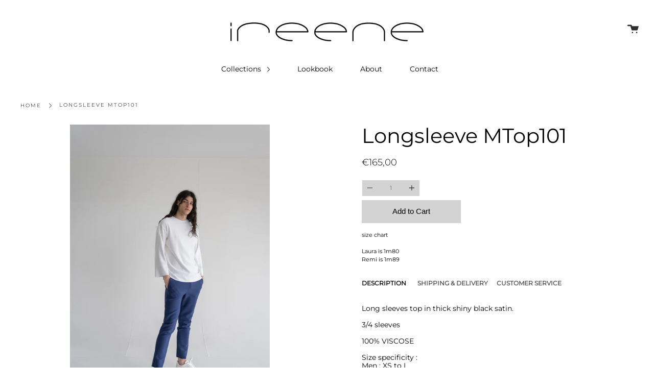

--- FILE ---
content_type: text/html; charset=utf-8
request_url: https://ireene.be/products/longsleeve-top-mtop101
body_size: 17419
content:
<!doctype html>
<!--[if IE 9]> <html class="ie9 no-js supports-no-cookies" lang="en"> <![endif]-->
<!--[if (gt IE 9)|!(IE)]><!--> <html class="no-js supports-no-cookies" lang="en"> <!--<![endif]-->
<head>
  
  <meta charset="UTF-8">
  <meta http-equiv="X-UA-Compatible" content="IE=edge,chrome=1">
  <meta name="viewport" content="width=device-width, initial-scale=1.0">
  <meta name="theme-color" content="#000000">
  <meta name="google-site-verification" content="PX6V2tCs7G9SqDIxNVeFf3n04nMn3zxc5RMQ7bNPRb4" />
  <link rel="canonical" href="https://ireene.be/products/longsleeve-top-mtop101">

  
    <link rel="shortcut icon" href="//ireene.be/cdn/shop/files/1_1.IR_32x32_32x32.jpg?v=1613548593" type="image/png" />
  

  
  <title>
    Longsleeve MTop101
    
    
    
      &ndash; Ireene.be
    
  </title>

  
    <meta name="description" content="Long sleeves top in thick shiny black satin. 3/4 sleeves">
  

  <!-- /snippets/social-meta.liquid --><meta property="og:site_name" content="Ireene.be">
<meta property="og:url" content="https://ireene.be/products/longsleeve-top-mtop101">
<meta property="og:title" content="Longsleeve MTop101">
<meta property="og:type" content="product">
<meta property="og:description" content="Long sleeves top in thick shiny black satin. 3/4 sleeves"><meta property="og:price:amount" content="165,00">
  <meta property="og:price:currency" content="EUR">
      <meta property="og:image" content="http://ireene.be/cdn/shop/products/DSC01546_c6d1cdc5-3c01-4b66-aacf-9eb1260cc98b.jpg?v=1616683823">
      <meta property="og:image:secure_url" content="https://ireene.be/cdn/shop/products/DSC01546_c6d1cdc5-3c01-4b66-aacf-9eb1260cc98b.jpg?v=1616683823">
      <meta property="og:image:height" content="5152">
      <meta property="og:image:width" content="3435">
      <meta property="og:image" content="http://ireene.be/cdn/shop/products/DSC03075.jpg?v=1629129774">
      <meta property="og:image:secure_url" content="https://ireene.be/cdn/shop/products/DSC03075.jpg?v=1629129774">
      <meta property="og:image:height" content="2597">
      <meta property="og:image:width" content="1712">
      <meta property="og:image" content="http://ireene.be/cdn/shop/products/DSC01560.jpg?v=1629129748">
      <meta property="og:image:secure_url" content="https://ireene.be/cdn/shop/products/DSC01560.jpg?v=1629129748">
      <meta property="og:image:height" content="5152">
      <meta property="og:image:width" content="3435">
<meta property="twitter:image" content="http://ireene.be/cdn/shop/files/IREENE_fcda8f5d-e088-4098-9b4d-65b0eafd54e0_1200x1200.png?v=1613546199">

<meta name="twitter:site" content="@">
<meta name="twitter:card" content="summary_large_image">
<meta name="twitter:title" content="Longsleeve MTop101">
<meta name="twitter:description" content="Long sleeves top in thick shiny black satin. 3/4 sleeves">


  <link href="//ireene.be/cdn/shop/t/12/assets/theme.scss.css?v=110928812245202438851759331649" rel="stylesheet" type="text/css" media="all" />

  <script>
    document.documentElement.className = document.documentElement.className.replace('no-js', 'js');

    window.theme = {
      routes: {
        assets: "//ireene.be/cdn/shop/t/12/assets/",
        product_recommendations_url: '/recommendations/products',
        search_url: '/search'
      },
      strings: {
        addToCart: "Add to Cart",
        soldOut: "Sold Out",
        unavailable: "Unavailable"
      },
      moneyFormat: "€{{amount_with_comma_separator}}",
      info: {
        name: 'broadcast'
      },
      version: '1.6.1'
    };
  </script>

  

  <!--[if (gt IE 9)|!(IE)]><!--><script src="//ireene.be/cdn/shop/t/12/assets/head.js?v=48878924364971023461614871288"></script><!--<![endif]-->
  <!--[if lt IE 9]><script src="//ireene.be/cdn/shop/t/12/assets/head.js?v=48878924364971023461614871288"></script><![endif]-->

  <!--[if (gt IE 9)|!(IE)]><!--><script src="//ireene.be/cdn/shop/t/12/assets/theme.js?v=141233288573147785351615147168" defer="defer"></script><!--<![endif]-->
  <!--[if lt IE 9]><script src="//ireene.be/cdn/shop/t/12/assets/theme.js?v=141233288573147785351615147168"></script><![endif]-->

  <script>window.performance && window.performance.mark && window.performance.mark('shopify.content_for_header.start');</script><meta id="shopify-digital-wallet" name="shopify-digital-wallet" content="/39676870819/digital_wallets/dialog">
<meta name="shopify-checkout-api-token" content="d65823f52e7e683dd668a0660517125f">
<meta id="in-context-paypal-metadata" data-shop-id="39676870819" data-venmo-supported="false" data-environment="production" data-locale="en_US" data-paypal-v4="true" data-currency="EUR">
<link rel="alternate" type="application/json+oembed" href="https://ireene.be/products/longsleeve-top-mtop101.oembed">
<script async="async" src="/checkouts/internal/preloads.js?locale=en-BE"></script>
<script id="shopify-features" type="application/json">{"accessToken":"d65823f52e7e683dd668a0660517125f","betas":["rich-media-storefront-analytics"],"domain":"ireene.be","predictiveSearch":true,"shopId":39676870819,"locale":"en"}</script>
<script>var Shopify = Shopify || {};
Shopify.shop = "ireene-be.myshopify.com";
Shopify.locale = "en";
Shopify.currency = {"active":"EUR","rate":"1.0"};
Shopify.country = "BE";
Shopify.theme = {"name":"IREENE NEW","id":120417255587,"schema_name":"Broadcast","schema_version":"1.6.1","theme_store_id":868,"role":"main"};
Shopify.theme.handle = "null";
Shopify.theme.style = {"id":null,"handle":null};
Shopify.cdnHost = "ireene.be/cdn";
Shopify.routes = Shopify.routes || {};
Shopify.routes.root = "/";</script>
<script type="module">!function(o){(o.Shopify=o.Shopify||{}).modules=!0}(window);</script>
<script>!function(o){function n(){var o=[];function n(){o.push(Array.prototype.slice.apply(arguments))}return n.q=o,n}var t=o.Shopify=o.Shopify||{};t.loadFeatures=n(),t.autoloadFeatures=n()}(window);</script>
<script id="shop-js-analytics" type="application/json">{"pageType":"product"}</script>
<script defer="defer" async type="module" src="//ireene.be/cdn/shopifycloud/shop-js/modules/v2/client.init-shop-cart-sync_BT-GjEfc.en.esm.js"></script>
<script defer="defer" async type="module" src="//ireene.be/cdn/shopifycloud/shop-js/modules/v2/chunk.common_D58fp_Oc.esm.js"></script>
<script defer="defer" async type="module" src="//ireene.be/cdn/shopifycloud/shop-js/modules/v2/chunk.modal_xMitdFEc.esm.js"></script>
<script type="module">
  await import("//ireene.be/cdn/shopifycloud/shop-js/modules/v2/client.init-shop-cart-sync_BT-GjEfc.en.esm.js");
await import("//ireene.be/cdn/shopifycloud/shop-js/modules/v2/chunk.common_D58fp_Oc.esm.js");
await import("//ireene.be/cdn/shopifycloud/shop-js/modules/v2/chunk.modal_xMitdFEc.esm.js");

  window.Shopify.SignInWithShop?.initShopCartSync?.({"fedCMEnabled":true,"windoidEnabled":true});

</script>
<script>(function() {
  var isLoaded = false;
  function asyncLoad() {
    if (isLoaded) return;
    isLoaded = true;
    var urls = ["\/\/www.powr.io\/powr.js?powr-token=ireene-be.myshopify.com\u0026external-type=shopify\u0026shop=ireene-be.myshopify.com","https:\/\/chimpstatic.com\/mcjs-connected\/js\/users\/16436f10496f92a1788f25162\/892317affdffa4bb56cf22658.js?shop=ireene-be.myshopify.com","https:\/\/size-guides.esc-apps-cdn.com\/1739196919-app.ireene-be.myshopify.com.js?shop=ireene-be.myshopify.com"];
    for (var i = 0; i < urls.length; i++) {
      var s = document.createElement('script');
      s.type = 'text/javascript';
      s.async = true;
      s.src = urls[i];
      var x = document.getElementsByTagName('script')[0];
      x.parentNode.insertBefore(s, x);
    }
  };
  if(window.attachEvent) {
    window.attachEvent('onload', asyncLoad);
  } else {
    window.addEventListener('load', asyncLoad, false);
  }
})();</script>
<script id="__st">var __st={"a":39676870819,"offset":3600,"reqid":"e6597f65-81a7-497b-b7cd-b5575389f5a9-1769251128","pageurl":"ireene.be\/products\/longsleeve-top-mtop101","u":"17761fae13d5","p":"product","rtyp":"product","rid":6610722029731};</script>
<script>window.ShopifyPaypalV4VisibilityTracking = true;</script>
<script id="captcha-bootstrap">!function(){'use strict';const t='contact',e='account',n='new_comment',o=[[t,t],['blogs',n],['comments',n],[t,'customer']],c=[[e,'customer_login'],[e,'guest_login'],[e,'recover_customer_password'],[e,'create_customer']],r=t=>t.map((([t,e])=>`form[action*='/${t}']:not([data-nocaptcha='true']) input[name='form_type'][value='${e}']`)).join(','),a=t=>()=>t?[...document.querySelectorAll(t)].map((t=>t.form)):[];function s(){const t=[...o],e=r(t);return a(e)}const i='password',u='form_key',d=['recaptcha-v3-token','g-recaptcha-response','h-captcha-response',i],f=()=>{try{return window.sessionStorage}catch{return}},m='__shopify_v',_=t=>t.elements[u];function p(t,e,n=!1){try{const o=window.sessionStorage,c=JSON.parse(o.getItem(e)),{data:r}=function(t){const{data:e,action:n}=t;return t[m]||n?{data:e,action:n}:{data:t,action:n}}(c);for(const[e,n]of Object.entries(r))t.elements[e]&&(t.elements[e].value=n);n&&o.removeItem(e)}catch(o){console.error('form repopulation failed',{error:o})}}const l='form_type',E='cptcha';function T(t){t.dataset[E]=!0}const w=window,h=w.document,L='Shopify',v='ce_forms',y='captcha';let A=!1;((t,e)=>{const n=(g='f06e6c50-85a8-45c8-87d0-21a2b65856fe',I='https://cdn.shopify.com/shopifycloud/storefront-forms-hcaptcha/ce_storefront_forms_captcha_hcaptcha.v1.5.2.iife.js',D={infoText:'Protected by hCaptcha',privacyText:'Privacy',termsText:'Terms'},(t,e,n)=>{const o=w[L][v],c=o.bindForm;if(c)return c(t,g,e,D).then(n);var r;o.q.push([[t,g,e,D],n]),r=I,A||(h.body.append(Object.assign(h.createElement('script'),{id:'captcha-provider',async:!0,src:r})),A=!0)});var g,I,D;w[L]=w[L]||{},w[L][v]=w[L][v]||{},w[L][v].q=[],w[L][y]=w[L][y]||{},w[L][y].protect=function(t,e){n(t,void 0,e),T(t)},Object.freeze(w[L][y]),function(t,e,n,w,h,L){const[v,y,A,g]=function(t,e,n){const i=e?o:[],u=t?c:[],d=[...i,...u],f=r(d),m=r(i),_=r(d.filter((([t,e])=>n.includes(e))));return[a(f),a(m),a(_),s()]}(w,h,L),I=t=>{const e=t.target;return e instanceof HTMLFormElement?e:e&&e.form},D=t=>v().includes(t);t.addEventListener('submit',(t=>{const e=I(t);if(!e)return;const n=D(e)&&!e.dataset.hcaptchaBound&&!e.dataset.recaptchaBound,o=_(e),c=g().includes(e)&&(!o||!o.value);(n||c)&&t.preventDefault(),c&&!n&&(function(t){try{if(!f())return;!function(t){const e=f();if(!e)return;const n=_(t);if(!n)return;const o=n.value;o&&e.removeItem(o)}(t);const e=Array.from(Array(32),(()=>Math.random().toString(36)[2])).join('');!function(t,e){_(t)||t.append(Object.assign(document.createElement('input'),{type:'hidden',name:u})),t.elements[u].value=e}(t,e),function(t,e){const n=f();if(!n)return;const o=[...t.querySelectorAll(`input[type='${i}']`)].map((({name:t})=>t)),c=[...d,...o],r={};for(const[a,s]of new FormData(t).entries())c.includes(a)||(r[a]=s);n.setItem(e,JSON.stringify({[m]:1,action:t.action,data:r}))}(t,e)}catch(e){console.error('failed to persist form',e)}}(e),e.submit())}));const S=(t,e)=>{t&&!t.dataset[E]&&(n(t,e.some((e=>e===t))),T(t))};for(const o of['focusin','change'])t.addEventListener(o,(t=>{const e=I(t);D(e)&&S(e,y())}));const B=e.get('form_key'),M=e.get(l),P=B&&M;t.addEventListener('DOMContentLoaded',(()=>{const t=y();if(P)for(const e of t)e.elements[l].value===M&&p(e,B);[...new Set([...A(),...v().filter((t=>'true'===t.dataset.shopifyCaptcha))])].forEach((e=>S(e,t)))}))}(h,new URLSearchParams(w.location.search),n,t,e,['guest_login'])})(!0,!0)}();</script>
<script integrity="sha256-4kQ18oKyAcykRKYeNunJcIwy7WH5gtpwJnB7kiuLZ1E=" data-source-attribution="shopify.loadfeatures" defer="defer" src="//ireene.be/cdn/shopifycloud/storefront/assets/storefront/load_feature-a0a9edcb.js" crossorigin="anonymous"></script>
<script data-source-attribution="shopify.dynamic_checkout.dynamic.init">var Shopify=Shopify||{};Shopify.PaymentButton=Shopify.PaymentButton||{isStorefrontPortableWallets:!0,init:function(){window.Shopify.PaymentButton.init=function(){};var t=document.createElement("script");t.src="https://ireene.be/cdn/shopifycloud/portable-wallets/latest/portable-wallets.en.js",t.type="module",document.head.appendChild(t)}};
</script>
<script data-source-attribution="shopify.dynamic_checkout.buyer_consent">
  function portableWalletsHideBuyerConsent(e){var t=document.getElementById("shopify-buyer-consent"),n=document.getElementById("shopify-subscription-policy-button");t&&n&&(t.classList.add("hidden"),t.setAttribute("aria-hidden","true"),n.removeEventListener("click",e))}function portableWalletsShowBuyerConsent(e){var t=document.getElementById("shopify-buyer-consent"),n=document.getElementById("shopify-subscription-policy-button");t&&n&&(t.classList.remove("hidden"),t.removeAttribute("aria-hidden"),n.addEventListener("click",e))}window.Shopify?.PaymentButton&&(window.Shopify.PaymentButton.hideBuyerConsent=portableWalletsHideBuyerConsent,window.Shopify.PaymentButton.showBuyerConsent=portableWalletsShowBuyerConsent);
</script>
<script data-source-attribution="shopify.dynamic_checkout.cart.bootstrap">document.addEventListener("DOMContentLoaded",(function(){function t(){return document.querySelector("shopify-accelerated-checkout-cart, shopify-accelerated-checkout")}if(t())Shopify.PaymentButton.init();else{new MutationObserver((function(e,n){t()&&(Shopify.PaymentButton.init(),n.disconnect())})).observe(document.body,{childList:!0,subtree:!0})}}));
</script>
<link id="shopify-accelerated-checkout-styles" rel="stylesheet" media="screen" href="https://ireene.be/cdn/shopifycloud/portable-wallets/latest/accelerated-checkout-backwards-compat.css" crossorigin="anonymous">
<style id="shopify-accelerated-checkout-cart">
        #shopify-buyer-consent {
  margin-top: 1em;
  display: inline-block;
  width: 100%;
}

#shopify-buyer-consent.hidden {
  display: none;
}

#shopify-subscription-policy-button {
  background: none;
  border: none;
  padding: 0;
  text-decoration: underline;
  font-size: inherit;
  cursor: pointer;
}

#shopify-subscription-policy-button::before {
  box-shadow: none;
}

      </style>

<script>window.performance && window.performance.mark && window.performance.mark('shopify.content_for_header.end');</script>

  
  
  <!-- Hotjar Tracking Code for https://ireene.be/ -->
<script>
    (function(h,o,t,j,a,r){
        h.hj=h.hj||function(){(h.hj.q=h.hj.q||[]).push(arguments)};
        h._hjSettings={hjid:2073372,hjsv:6};
        a=o.getElementsByTagName('head')[0];
        r=o.createElement('script');r.async=1;
        r.src=t+h._hjSettings.hjid+j+h._hjSettings.hjsv;
        a.appendChild(r);
    })(window,document,'https://static.hotjar.com/c/hotjar-','.js?sv=');
</script>
  
  
  
<link href="https://monorail-edge.shopifysvc.com" rel="dns-prefetch">
<script>(function(){if ("sendBeacon" in navigator && "performance" in window) {try {var session_token_from_headers = performance.getEntriesByType('navigation')[0].serverTiming.find(x => x.name == '_s').description;} catch {var session_token_from_headers = undefined;}var session_cookie_matches = document.cookie.match(/_shopify_s=([^;]*)/);var session_token_from_cookie = session_cookie_matches && session_cookie_matches.length === 2 ? session_cookie_matches[1] : "";var session_token = session_token_from_headers || session_token_from_cookie || "";function handle_abandonment_event(e) {var entries = performance.getEntries().filter(function(entry) {return /monorail-edge.shopifysvc.com/.test(entry.name);});if (!window.abandonment_tracked && entries.length === 0) {window.abandonment_tracked = true;var currentMs = Date.now();var navigation_start = performance.timing.navigationStart;var payload = {shop_id: 39676870819,url: window.location.href,navigation_start,duration: currentMs - navigation_start,session_token,page_type: "product"};window.navigator.sendBeacon("https://monorail-edge.shopifysvc.com/v1/produce", JSON.stringify({schema_id: "online_store_buyer_site_abandonment/1.1",payload: payload,metadata: {event_created_at_ms: currentMs,event_sent_at_ms: currentMs}}));}}window.addEventListener('pagehide', handle_abandonment_event);}}());</script>
<script id="web-pixels-manager-setup">(function e(e,d,r,n,o){if(void 0===o&&(o={}),!Boolean(null===(a=null===(i=window.Shopify)||void 0===i?void 0:i.analytics)||void 0===a?void 0:a.replayQueue)){var i,a;window.Shopify=window.Shopify||{};var t=window.Shopify;t.analytics=t.analytics||{};var s=t.analytics;s.replayQueue=[],s.publish=function(e,d,r){return s.replayQueue.push([e,d,r]),!0};try{self.performance.mark("wpm:start")}catch(e){}var l=function(){var e={modern:/Edge?\/(1{2}[4-9]|1[2-9]\d|[2-9]\d{2}|\d{4,})\.\d+(\.\d+|)|Firefox\/(1{2}[4-9]|1[2-9]\d|[2-9]\d{2}|\d{4,})\.\d+(\.\d+|)|Chrom(ium|e)\/(9{2}|\d{3,})\.\d+(\.\d+|)|(Maci|X1{2}).+ Version\/(15\.\d+|(1[6-9]|[2-9]\d|\d{3,})\.\d+)([,.]\d+|)( \(\w+\)|)( Mobile\/\w+|) Safari\/|Chrome.+OPR\/(9{2}|\d{3,})\.\d+\.\d+|(CPU[ +]OS|iPhone[ +]OS|CPU[ +]iPhone|CPU IPhone OS|CPU iPad OS)[ +]+(15[._]\d+|(1[6-9]|[2-9]\d|\d{3,})[._]\d+)([._]\d+|)|Android:?[ /-](13[3-9]|1[4-9]\d|[2-9]\d{2}|\d{4,})(\.\d+|)(\.\d+|)|Android.+Firefox\/(13[5-9]|1[4-9]\d|[2-9]\d{2}|\d{4,})\.\d+(\.\d+|)|Android.+Chrom(ium|e)\/(13[3-9]|1[4-9]\d|[2-9]\d{2}|\d{4,})\.\d+(\.\d+|)|SamsungBrowser\/([2-9]\d|\d{3,})\.\d+/,legacy:/Edge?\/(1[6-9]|[2-9]\d|\d{3,})\.\d+(\.\d+|)|Firefox\/(5[4-9]|[6-9]\d|\d{3,})\.\d+(\.\d+|)|Chrom(ium|e)\/(5[1-9]|[6-9]\d|\d{3,})\.\d+(\.\d+|)([\d.]+$|.*Safari\/(?![\d.]+ Edge\/[\d.]+$))|(Maci|X1{2}).+ Version\/(10\.\d+|(1[1-9]|[2-9]\d|\d{3,})\.\d+)([,.]\d+|)( \(\w+\)|)( Mobile\/\w+|) Safari\/|Chrome.+OPR\/(3[89]|[4-9]\d|\d{3,})\.\d+\.\d+|(CPU[ +]OS|iPhone[ +]OS|CPU[ +]iPhone|CPU IPhone OS|CPU iPad OS)[ +]+(10[._]\d+|(1[1-9]|[2-9]\d|\d{3,})[._]\d+)([._]\d+|)|Android:?[ /-](13[3-9]|1[4-9]\d|[2-9]\d{2}|\d{4,})(\.\d+|)(\.\d+|)|Mobile Safari.+OPR\/([89]\d|\d{3,})\.\d+\.\d+|Android.+Firefox\/(13[5-9]|1[4-9]\d|[2-9]\d{2}|\d{4,})\.\d+(\.\d+|)|Android.+Chrom(ium|e)\/(13[3-9]|1[4-9]\d|[2-9]\d{2}|\d{4,})\.\d+(\.\d+|)|Android.+(UC? ?Browser|UCWEB|U3)[ /]?(15\.([5-9]|\d{2,})|(1[6-9]|[2-9]\d|\d{3,})\.\d+)\.\d+|SamsungBrowser\/(5\.\d+|([6-9]|\d{2,})\.\d+)|Android.+MQ{2}Browser\/(14(\.(9|\d{2,})|)|(1[5-9]|[2-9]\d|\d{3,})(\.\d+|))(\.\d+|)|K[Aa][Ii]OS\/(3\.\d+|([4-9]|\d{2,})\.\d+)(\.\d+|)/},d=e.modern,r=e.legacy,n=navigator.userAgent;return n.match(d)?"modern":n.match(r)?"legacy":"unknown"}(),u="modern"===l?"modern":"legacy",c=(null!=n?n:{modern:"",legacy:""})[u],f=function(e){return[e.baseUrl,"/wpm","/b",e.hashVersion,"modern"===e.buildTarget?"m":"l",".js"].join("")}({baseUrl:d,hashVersion:r,buildTarget:u}),m=function(e){var d=e.version,r=e.bundleTarget,n=e.surface,o=e.pageUrl,i=e.monorailEndpoint;return{emit:function(e){var a=e.status,t=e.errorMsg,s=(new Date).getTime(),l=JSON.stringify({metadata:{event_sent_at_ms:s},events:[{schema_id:"web_pixels_manager_load/3.1",payload:{version:d,bundle_target:r,page_url:o,status:a,surface:n,error_msg:t},metadata:{event_created_at_ms:s}}]});if(!i)return console&&console.warn&&console.warn("[Web Pixels Manager] No Monorail endpoint provided, skipping logging."),!1;try{return self.navigator.sendBeacon.bind(self.navigator)(i,l)}catch(e){}var u=new XMLHttpRequest;try{return u.open("POST",i,!0),u.setRequestHeader("Content-Type","text/plain"),u.send(l),!0}catch(e){return console&&console.warn&&console.warn("[Web Pixels Manager] Got an unhandled error while logging to Monorail."),!1}}}}({version:r,bundleTarget:l,surface:e.surface,pageUrl:self.location.href,monorailEndpoint:e.monorailEndpoint});try{o.browserTarget=l,function(e){var d=e.src,r=e.async,n=void 0===r||r,o=e.onload,i=e.onerror,a=e.sri,t=e.scriptDataAttributes,s=void 0===t?{}:t,l=document.createElement("script"),u=document.querySelector("head"),c=document.querySelector("body");if(l.async=n,l.src=d,a&&(l.integrity=a,l.crossOrigin="anonymous"),s)for(var f in s)if(Object.prototype.hasOwnProperty.call(s,f))try{l.dataset[f]=s[f]}catch(e){}if(o&&l.addEventListener("load",o),i&&l.addEventListener("error",i),u)u.appendChild(l);else{if(!c)throw new Error("Did not find a head or body element to append the script");c.appendChild(l)}}({src:f,async:!0,onload:function(){if(!function(){var e,d;return Boolean(null===(d=null===(e=window.Shopify)||void 0===e?void 0:e.analytics)||void 0===d?void 0:d.initialized)}()){var d=window.webPixelsManager.init(e)||void 0;if(d){var r=window.Shopify.analytics;r.replayQueue.forEach((function(e){var r=e[0],n=e[1],o=e[2];d.publishCustomEvent(r,n,o)})),r.replayQueue=[],r.publish=d.publishCustomEvent,r.visitor=d.visitor,r.initialized=!0}}},onerror:function(){return m.emit({status:"failed",errorMsg:"".concat(f," has failed to load")})},sri:function(e){var d=/^sha384-[A-Za-z0-9+/=]+$/;return"string"==typeof e&&d.test(e)}(c)?c:"",scriptDataAttributes:o}),m.emit({status:"loading"})}catch(e){m.emit({status:"failed",errorMsg:(null==e?void 0:e.message)||"Unknown error"})}}})({shopId: 39676870819,storefrontBaseUrl: "https://ireene.be",extensionsBaseUrl: "https://extensions.shopifycdn.com/cdn/shopifycloud/web-pixels-manager",monorailEndpoint: "https://monorail-edge.shopifysvc.com/unstable/produce_batch",surface: "storefront-renderer",enabledBetaFlags: ["2dca8a86"],webPixelsConfigList: [{"id":"448561477","configuration":"{\"pixel_id\":\"912836002816560\",\"pixel_type\":\"facebook_pixel\",\"metaapp_system_user_token\":\"-\"}","eventPayloadVersion":"v1","runtimeContext":"OPEN","scriptVersion":"ca16bc87fe92b6042fbaa3acc2fbdaa6","type":"APP","apiClientId":2329312,"privacyPurposes":["ANALYTICS","MARKETING","SALE_OF_DATA"],"dataSharingAdjustments":{"protectedCustomerApprovalScopes":["read_customer_address","read_customer_email","read_customer_name","read_customer_personal_data","read_customer_phone"]}},{"id":"shopify-app-pixel","configuration":"{}","eventPayloadVersion":"v1","runtimeContext":"STRICT","scriptVersion":"0450","apiClientId":"shopify-pixel","type":"APP","privacyPurposes":["ANALYTICS","MARKETING"]},{"id":"shopify-custom-pixel","eventPayloadVersion":"v1","runtimeContext":"LAX","scriptVersion":"0450","apiClientId":"shopify-pixel","type":"CUSTOM","privacyPurposes":["ANALYTICS","MARKETING"]}],isMerchantRequest: false,initData: {"shop":{"name":"Ireene.be","paymentSettings":{"currencyCode":"EUR"},"myshopifyDomain":"ireene-be.myshopify.com","countryCode":"BE","storefrontUrl":"https:\/\/ireene.be"},"customer":null,"cart":null,"checkout":null,"productVariants":[{"price":{"amount":165.0,"currencyCode":"EUR"},"product":{"title":"Longsleeve MTop101","vendor":"Ireene.be","id":"6610722029731","untranslatedTitle":"Longsleeve MTop101","url":"\/products\/longsleeve-top-mtop101","type":""},"id":"39539002310819","image":{"src":"\/\/ireene.be\/cdn\/shop\/products\/DSC01546_c6d1cdc5-3c01-4b66-aacf-9eb1260cc98b.jpg?v=1616683823"},"sku":"MTop101","title":"Default Title","untranslatedTitle":"Default Title"}],"purchasingCompany":null},},"https://ireene.be/cdn","fcfee988w5aeb613cpc8e4bc33m6693e112",{"modern":"","legacy":""},{"shopId":"39676870819","storefrontBaseUrl":"https:\/\/ireene.be","extensionBaseUrl":"https:\/\/extensions.shopifycdn.com\/cdn\/shopifycloud\/web-pixels-manager","surface":"storefront-renderer","enabledBetaFlags":"[\"2dca8a86\"]","isMerchantRequest":"false","hashVersion":"fcfee988w5aeb613cpc8e4bc33m6693e112","publish":"custom","events":"[[\"page_viewed\",{}],[\"product_viewed\",{\"productVariant\":{\"price\":{\"amount\":165.0,\"currencyCode\":\"EUR\"},\"product\":{\"title\":\"Longsleeve MTop101\",\"vendor\":\"Ireene.be\",\"id\":\"6610722029731\",\"untranslatedTitle\":\"Longsleeve MTop101\",\"url\":\"\/products\/longsleeve-top-mtop101\",\"type\":\"\"},\"id\":\"39539002310819\",\"image\":{\"src\":\"\/\/ireene.be\/cdn\/shop\/products\/DSC01546_c6d1cdc5-3c01-4b66-aacf-9eb1260cc98b.jpg?v=1616683823\"},\"sku\":\"MTop101\",\"title\":\"Default Title\",\"untranslatedTitle\":\"Default Title\"}}]]"});</script><script>
  window.ShopifyAnalytics = window.ShopifyAnalytics || {};
  window.ShopifyAnalytics.meta = window.ShopifyAnalytics.meta || {};
  window.ShopifyAnalytics.meta.currency = 'EUR';
  var meta = {"product":{"id":6610722029731,"gid":"gid:\/\/shopify\/Product\/6610722029731","vendor":"Ireene.be","type":"","handle":"longsleeve-top-mtop101","variants":[{"id":39539002310819,"price":16500,"name":"Longsleeve MTop101","public_title":null,"sku":"MTop101"}],"remote":false},"page":{"pageType":"product","resourceType":"product","resourceId":6610722029731,"requestId":"e6597f65-81a7-497b-b7cd-b5575389f5a9-1769251128"}};
  for (var attr in meta) {
    window.ShopifyAnalytics.meta[attr] = meta[attr];
  }
</script>
<script class="analytics">
  (function () {
    var customDocumentWrite = function(content) {
      var jquery = null;

      if (window.jQuery) {
        jquery = window.jQuery;
      } else if (window.Checkout && window.Checkout.$) {
        jquery = window.Checkout.$;
      }

      if (jquery) {
        jquery('body').append(content);
      }
    };

    var hasLoggedConversion = function(token) {
      if (token) {
        return document.cookie.indexOf('loggedConversion=' + token) !== -1;
      }
      return false;
    }

    var setCookieIfConversion = function(token) {
      if (token) {
        var twoMonthsFromNow = new Date(Date.now());
        twoMonthsFromNow.setMonth(twoMonthsFromNow.getMonth() + 2);

        document.cookie = 'loggedConversion=' + token + '; expires=' + twoMonthsFromNow;
      }
    }

    var trekkie = window.ShopifyAnalytics.lib = window.trekkie = window.trekkie || [];
    if (trekkie.integrations) {
      return;
    }
    trekkie.methods = [
      'identify',
      'page',
      'ready',
      'track',
      'trackForm',
      'trackLink'
    ];
    trekkie.factory = function(method) {
      return function() {
        var args = Array.prototype.slice.call(arguments);
        args.unshift(method);
        trekkie.push(args);
        return trekkie;
      };
    };
    for (var i = 0; i < trekkie.methods.length; i++) {
      var key = trekkie.methods[i];
      trekkie[key] = trekkie.factory(key);
    }
    trekkie.load = function(config) {
      trekkie.config = config || {};
      trekkie.config.initialDocumentCookie = document.cookie;
      var first = document.getElementsByTagName('script')[0];
      var script = document.createElement('script');
      script.type = 'text/javascript';
      script.onerror = function(e) {
        var scriptFallback = document.createElement('script');
        scriptFallback.type = 'text/javascript';
        scriptFallback.onerror = function(error) {
                var Monorail = {
      produce: function produce(monorailDomain, schemaId, payload) {
        var currentMs = new Date().getTime();
        var event = {
          schema_id: schemaId,
          payload: payload,
          metadata: {
            event_created_at_ms: currentMs,
            event_sent_at_ms: currentMs
          }
        };
        return Monorail.sendRequest("https://" + monorailDomain + "/v1/produce", JSON.stringify(event));
      },
      sendRequest: function sendRequest(endpointUrl, payload) {
        // Try the sendBeacon API
        if (window && window.navigator && typeof window.navigator.sendBeacon === 'function' && typeof window.Blob === 'function' && !Monorail.isIos12()) {
          var blobData = new window.Blob([payload], {
            type: 'text/plain'
          });

          if (window.navigator.sendBeacon(endpointUrl, blobData)) {
            return true;
          } // sendBeacon was not successful

        } // XHR beacon

        var xhr = new XMLHttpRequest();

        try {
          xhr.open('POST', endpointUrl);
          xhr.setRequestHeader('Content-Type', 'text/plain');
          xhr.send(payload);
        } catch (e) {
          console.log(e);
        }

        return false;
      },
      isIos12: function isIos12() {
        return window.navigator.userAgent.lastIndexOf('iPhone; CPU iPhone OS 12_') !== -1 || window.navigator.userAgent.lastIndexOf('iPad; CPU OS 12_') !== -1;
      }
    };
    Monorail.produce('monorail-edge.shopifysvc.com',
      'trekkie_storefront_load_errors/1.1',
      {shop_id: 39676870819,
      theme_id: 120417255587,
      app_name: "storefront",
      context_url: window.location.href,
      source_url: "//ireene.be/cdn/s/trekkie.storefront.8d95595f799fbf7e1d32231b9a28fd43b70c67d3.min.js"});

        };
        scriptFallback.async = true;
        scriptFallback.src = '//ireene.be/cdn/s/trekkie.storefront.8d95595f799fbf7e1d32231b9a28fd43b70c67d3.min.js';
        first.parentNode.insertBefore(scriptFallback, first);
      };
      script.async = true;
      script.src = '//ireene.be/cdn/s/trekkie.storefront.8d95595f799fbf7e1d32231b9a28fd43b70c67d3.min.js';
      first.parentNode.insertBefore(script, first);
    };
    trekkie.load(
      {"Trekkie":{"appName":"storefront","development":false,"defaultAttributes":{"shopId":39676870819,"isMerchantRequest":null,"themeId":120417255587,"themeCityHash":"12477915372372034917","contentLanguage":"en","currency":"EUR","eventMetadataId":"8293feac-dfd3-40fd-aa4a-a85b706074d7"},"isServerSideCookieWritingEnabled":true,"monorailRegion":"shop_domain","enabledBetaFlags":["65f19447"]},"Session Attribution":{},"S2S":{"facebookCapiEnabled":true,"source":"trekkie-storefront-renderer","apiClientId":580111}}
    );

    var loaded = false;
    trekkie.ready(function() {
      if (loaded) return;
      loaded = true;

      window.ShopifyAnalytics.lib = window.trekkie;

      var originalDocumentWrite = document.write;
      document.write = customDocumentWrite;
      try { window.ShopifyAnalytics.merchantGoogleAnalytics.call(this); } catch(error) {};
      document.write = originalDocumentWrite;

      window.ShopifyAnalytics.lib.page(null,{"pageType":"product","resourceType":"product","resourceId":6610722029731,"requestId":"e6597f65-81a7-497b-b7cd-b5575389f5a9-1769251128","shopifyEmitted":true});

      var match = window.location.pathname.match(/checkouts\/(.+)\/(thank_you|post_purchase)/)
      var token = match? match[1]: undefined;
      if (!hasLoggedConversion(token)) {
        setCookieIfConversion(token);
        window.ShopifyAnalytics.lib.track("Viewed Product",{"currency":"EUR","variantId":39539002310819,"productId":6610722029731,"productGid":"gid:\/\/shopify\/Product\/6610722029731","name":"Longsleeve MTop101","price":"165.00","sku":"MTop101","brand":"Ireene.be","variant":null,"category":"","nonInteraction":true,"remote":false},undefined,undefined,{"shopifyEmitted":true});
      window.ShopifyAnalytics.lib.track("monorail:\/\/trekkie_storefront_viewed_product\/1.1",{"currency":"EUR","variantId":39539002310819,"productId":6610722029731,"productGid":"gid:\/\/shopify\/Product\/6610722029731","name":"Longsleeve MTop101","price":"165.00","sku":"MTop101","brand":"Ireene.be","variant":null,"category":"","nonInteraction":true,"remote":false,"referer":"https:\/\/ireene.be\/products\/longsleeve-top-mtop101"});
      }
    });


        var eventsListenerScript = document.createElement('script');
        eventsListenerScript.async = true;
        eventsListenerScript.src = "//ireene.be/cdn/shopifycloud/storefront/assets/shop_events_listener-3da45d37.js";
        document.getElementsByTagName('head')[0].appendChild(eventsListenerScript);

})();</script>
<script
  defer
  src="https://ireene.be/cdn/shopifycloud/perf-kit/shopify-perf-kit-3.0.4.min.js"
  data-application="storefront-renderer"
  data-shop-id="39676870819"
  data-render-region="gcp-us-east1"
  data-page-type="product"
  data-theme-instance-id="120417255587"
  data-theme-name="Broadcast"
  data-theme-version="1.6.1"
  data-monorail-region="shop_domain"
  data-resource-timing-sampling-rate="10"
  data-shs="true"
  data-shs-beacon="true"
  data-shs-export-with-fetch="true"
  data-shs-logs-sample-rate="1"
  data-shs-beacon-endpoint="https://ireene.be/api/collect"
></script>
</head>
<body id="longsleeve-mtop101" class="template-product" data-promo="false" data-animations="true" data-endless-scroll="true">

  <a class="in-page-link visually-hidden skip-link" href="#MainContent">Skip to content</a>

  <div class="container" id="SiteContainer">
    <div id="shopify-section-header" class="shopify-section"><!-- /sections/header.liquid --><header class="site-header header--normal header__wrapper" id="header" data-section-id="header" data-section-type="header" data-overlay="false">
  
    <style>
      #logo a img { width: 380px; }
    </style>
  

  <!-- PROMO -->
  
      <style>
      .promo {
        background-color: #eac4bb;
      }
      .promo strong, .promo span {
        color: #ef1010;
      }
    </style>
    <aside class="promo">
      

      
        <strong>Pop up / tokyo / November 8th - 13th</strong>
      

      

      

      
    </aside>
  

  <div class="header__content">
    <div class="wrap"><!-- SEARCH, CURRENCY, ACCOUNT, CART -->
      <div class="header-content">
        

        <!-- LOGO -->
        <h1 class="logo__wrapper" id="logo" data-aos="fade-down" data-aos-duration="1000" data-aos-delay="300">
          <a href="/">
            
<img class="lazyload logo logo--default"
                src="//ireene.be/cdn/shop/files/IREENE_fcda8f5d-e088-4098-9b4d-65b0eafd54e0_400x.png?v=1613546199"
                data-src="//ireene.be/cdn/shop/files/IREENE_fcda8f5d-e088-4098-9b4d-65b0eafd54e0_{width}x.png?v=1613546199"
                data-widths="[180, 360, 540, 720, 900, 1080, 1296]"
                data-aspectratio="10.263440860215054"
                data-sizes="auto"
                data-parent-fit="contain"
                style="height: 37px"
                alt="Ireene.be"/>

                <noscript>
                  <img class="no-js-image" src="//ireene.be/cdn/shop/files/IREENE_fcda8f5d-e088-4098-9b4d-65b0eafd54e0_400x.png?v=1613546199" alt="Ireene.be"/>
                </noscript>
                
            
          </a>
        </h1>

        <div class="user-links">
          
          
          
         <a href="#swym-wishlist" class="swym-wishlist">
  <i aria-hidden="true" focusable="false" role="presentation" class="icon icon-swym-wishlist"></i>
</a>

          
          <a href="/cart" class="header__cart__wrapper" id="CartButton" title="Shopping Cart">
            <span class="header__cart__icon__wrapper">
              <span class="visually-hidden">Cart</span>
              <span class="oi header__cart__icon" data-glyph="cart"></span>
              <span
                class="cart-count-js header__cart__count"
                
                  style="display: none;"
                >
                0
              </span>
            </span>
          </a>
        </div>

        <a href="javascript:void(0)" class="medium-up--hide toggle-menus">
          <div class="toggle-menus-lines">
            <span></span>
            <span></span>
            <span></span>
            <span></span>
            <span></span>
            <span></span>
          </div>
          <span class="visually-hidden">Menu</span>
        </a>
      </div>

    </div>

    <!-- MAIN NAV -->
    <section id="NavMenus" class="navigation__wrapper" role="navigation">

      <nav class="site-nav nav__links">
        <ul class="main-menu unstyled" role="navigation" aria-label="primary"><li class="parent ">
  <a href="#" class="nav-link" >
    Collections
    <span class="nav-carat-small" tabindex="0"><svg aria-hidden="true" focusable="false" role="presentation" class="icon icon-arrow-right" viewBox="0 0 20 38"><path d="M15.932 18.649L.466 2.543A1.35 1.35 0 010 1.505c0-.41.155-.77.466-1.081A1.412 1.412 0 011.504 0c.41 0 .756.141 1.038.424l16.992 17.165c.31.283.466.636.466 1.06 0 .423-.155.777-.466 1.06L2.542 36.872a1.412 1.412 0 01-1.038.424c-.41 0-.755-.141-1.038-.424A1.373 1.373 0 010 35.813c0-.423.155-.776.466-1.059L15.932 18.65z" fill="#726D75" fill-rule="evenodd"/></svg></span>
  </a>
  
    <a href="#" class="nav-carat" data-aria-toggle aria-haspopup="true" aria-controls="collections-1-desktop" aria-expanded="false">
      <span class="visually-hidden">+</span>
      <svg aria-hidden="true" focusable="false" role="presentation" class="icon icon-arrow-right" viewBox="0 0 20 38"><path d="M15.932 18.649L.466 2.543A1.35 1.35 0 010 1.505c0-.41.155-.77.466-1.081A1.412 1.412 0 011.504 0c.41 0 .756.141 1.038.424l16.992 17.165c.31.283.466.636.466 1.06 0 .423-.155.777-.466 1.06L2.542 36.872a1.412 1.412 0 01-1.038.424c-.41 0-.755-.141-1.038-.424A1.373 1.373 0 010 35.813c0-.423.155-.776.466-1.059L15.932 18.65z" fill="#726D75" fill-rule="evenodd"/></svg>
    </a>

    <div class="main-menu-dropdown  main-menu-dropdown--has-links" id="collections-1-desktop">
      <ul>
          
<li class="child ">
  <a href="/pages/lets-play-1" class="nav-link" >
    let&#39;s play
    
  </a>
  
</li>

          
<li class="child ">
  <a href="/pages/ss21-time-interrupted" class="nav-link" >
    time interrupted
    
  </a>
  
</li>

          
<li class="child ">
  <a href="/pages/transform-1" class="nav-link" >
    transform
    
  </a>
  
</li>

          
<li class="child ">
  <a href="/pages/a-forest" class="nav-link" >
    a forest
    
  </a>
  
</li>

          
        
      </ul>
    </div>
  
</li>

<li class="child ">
  <a href="/pages/lookbook" class="nav-link" >
    Lookbook
    
  </a>
  
</li>

<li class="child ">
  <a href="/pages/about-us" class="nav-link" >
    About
    
  </a>
  
</li>

<li class="child ">
  <a href="/pages/contact-us" class="nav-link" >
    Contact
    
  </a>
  
</li>


        </ul>
      </nav>

      

    </section>
  </div>
</header>

<script type="application/ld+json">
{
  "@context": "http://schema.org",
  "@type": "Organization",
  "name": "Ireene.be",
  
    
    "logo": "https:\/\/ireene.be\/cdn\/shop\/files\/IREENE_fcda8f5d-e088-4098-9b4d-65b0eafd54e0_1909x.png?v=1613546199",
  
  "sameAs": [
    "https:\/\/www.instagram.com\/ireene.be\/",
    "https:\/\/www.facebook.com\/ireene.be\/",
    "",
    "",
    "",
    "",
    ""
  ],
  "url": "https:\/\/ireene.be"
}
</script>




</div>

    <!-- CONTENT -->
    <main role="main" id="MainContent" class="main-content">

      <!-- /templates/product.liquid -->

<div id="shopify-section-product" class="shopify-section"><!-- /sections/product.liquid -->

<div id="template-product"
     data-section-id="product"
     data-section-type="product"
     data-product-handle="longsleeve-top-mtop101"
     data-enable-history-state="true"
     data-sticky-enabled="true"
     data-tall-layout="true"
     data-reviews="false"
     data-cart-bar="true"
     data-cart-bar-position="bottom"
     data-video-looping="false"><!-- /snippets/product.liquid -->


<div class="product__wrapper product__wrapper--stacked"><!-- /snippets/breadcrumb.liquid -->
<nav class="breadcrumbs" role="navigation" aria-label="breadcrumbs">
  <small>  
  <a href="/" >Home</a>

  

    
    <span class="breadcrumbs__arrow"><svg aria-hidden="true" focusable="false" role="presentation" class="icon icon-arrow-right" viewBox="0 0 20 38"><path d="M15.932 18.649L.466 2.543A1.35 1.35 0 010 1.505c0-.41.155-.77.466-1.081A1.412 1.412 0 011.504 0c.41 0 .756.141 1.038.424l16.992 17.165c.31.283.466.636.466 1.06 0 .423-.155.777-.466 1.06L2.542 36.872a1.412 1.412 0 01-1.038.424c-.41 0-.755-.141-1.038-.424A1.373 1.373 0 010 35.813c0-.423.155-.776.466-1.059L15.932 18.65z" fill="#726D75" fill-rule="evenodd"/></svg></span>
    <span>Longsleeve MTop101</span>

  
  <small>  
</nav>
<div class="grid product__page">
    <div class="grid__item medium-up--one-half">
      <div class="product__slides product-single__photos" data-product-slideshow data-product-single-media-group>
        
          

<div class="product__photo"
      data-product-single-media-wrapper
      data-media-id="product-20653732855971"
      data-type="image"
      data-thumb="//ireene.be/cdn/shop/products/DSC01546_c6d1cdc5-3c01-4b66-aacf-9eb1260cc98b_200x200_crop_center.jpg?v=1616683823"
      tabindex="0">
      <div style="width:66.67313664596274%; margin: 0 auto;">
        <div  data-zoom-wrapper class="lazy-image" style="padding-top:149.98544395924307%; background-image:  url('//ireene.be/cdn/shop/products/DSC01546_c6d1cdc5-3c01-4b66-aacf-9eb1260cc98b_1x1.jpg?v=1616683823');">
          <img data-zoom data-src="//ireene.be/cdn/shop/products/DSC01546_c6d1cdc5-3c01-4b66-aacf-9eb1260cc98b_3000x.jpg?v=1616683823" style="display: none;" alt="Zoom">
          <img data-product-image class="fade-in lazyload lazypreload"
            data-image-id="20653732855971"
            alt="Longsleeve MTop101"
            aria-label="Longsleeve MTop101"
            data-src="//ireene.be/cdn/shop/products/DSC01546_c6d1cdc5-3c01-4b66-aacf-9eb1260cc98b_{width}x.jpg?v=1616683823"
            data-widths="[180, 360, 540, 720, 900, 1080, 1296, 1512, 1728, 2048, 2450, 2700, 3000, 3350, 3750, 4100]"
            data-sizes="auto"
            />
        </div>
      </div>
    </div>
  

        
          

<div class="product__photo media--hidden"
      data-product-single-media-wrapper
      data-media-id="product-20653737279651"
      data-type="image"
      data-thumb="//ireene.be/cdn/shop/products/DSC03075_200x200_crop_center.jpg?v=1629129774"
      tabindex="0">
      <div style="width:65.92221794378129%; margin: 0 auto;">
        <div  data-zoom-wrapper class="lazy-image" style="padding-top:151.69392523364485%; background-image:  url('//ireene.be/cdn/shop/products/DSC03075_1x1.jpg?v=1629129774');">
          <img data-zoom data-src="//ireene.be/cdn/shop/products/DSC03075_3000x.jpg?v=1629129774" style="display: none;" alt="Zoom">
          <img data-product-image class="fade-in lazyload lazypreload"
            data-image-id="20653737279651"
            alt="Longsleeve MTop101"
            aria-label="Longsleeve MTop101"
            data-src="//ireene.be/cdn/shop/products/DSC03075_{width}x.jpg?v=1629129774"
            data-widths="[180, 360, 540, 720, 900, 1080, 1296, 1512, 1728, 2048, 2450, 2700, 3000, 3350, 3750, 4100]"
            data-sizes="auto"
            />
        </div>
      </div>
    </div>
  

        
          

<div class="product__photo media--hidden"
      data-product-single-media-wrapper
      data-media-id="product-20653732888739"
      data-type="image"
      data-thumb="//ireene.be/cdn/shop/products/DSC01560_200x200_crop_center.jpg?v=1629129748"
      tabindex="0">
      <div style="width:66.67313664596274%; margin: 0 auto;">
        <div  data-zoom-wrapper class="lazy-image" style="padding-top:149.98544395924307%; background-image:  url('//ireene.be/cdn/shop/products/DSC01560_1x1.jpg?v=1629129748');">
          <img data-zoom data-src="//ireene.be/cdn/shop/products/DSC01560_3000x.jpg?v=1629129748" style="display: none;" alt="Zoom">
          <img data-product-image class="fade-in lazyload lazypreload"
            data-image-id="20653732888739"
            alt="Longsleeve MTop101"
            aria-label="Longsleeve MTop101"
            data-src="//ireene.be/cdn/shop/products/DSC01560_{width}x.jpg?v=1629129748"
            data-widths="[180, 360, 540, 720, 900, 1080, 1296, 1512, 1728, 2048, 2450, 2700, 3000, 3350, 3750, 4100]"
            data-sizes="auto"
            />
        </div>
      </div>
    </div>
  

        
          

<div class="product__photo media--hidden"
      data-product-single-media-wrapper
      data-media-id="product-20653737312419"
      data-type="image"
      data-thumb="//ireene.be/cdn/shop/products/DSC03079_200x200_crop_center.jpg?v=1616683869"
      tabindex="0">
      <div style="width:66.65893809413402%; margin: 0 auto;">
        <div  data-zoom-wrapper class="lazy-image" style="padding-top:150.01739130434785%; background-image:  url('//ireene.be/cdn/shop/products/DSC03079_1x1.jpg?v=1616683869');">
          <img data-zoom data-src="//ireene.be/cdn/shop/products/DSC03079_3000x.jpg?v=1616683869" style="display: none;" alt="Zoom">
          <img data-product-image class="fade-in lazyload lazypreload"
            data-image-id="20653737312419"
            alt="Longsleeve MTop101"
            aria-label="Longsleeve MTop101"
            data-src="//ireene.be/cdn/shop/products/DSC03079_{width}x.jpg?v=1616683869"
            data-widths="[180, 360, 540, 720, 900, 1080, 1296, 1512, 1728, 2048, 2450, 2700, 3000, 3350, 3750, 4100]"
            data-sizes="auto"
            />
        </div>
      </div>
    </div>
  

        
      </div>

      
      

      <noscript>
        
          <img src="//ireene.be/cdn/shop/products/DSC01546_c6d1cdc5-3c01-4b66-aacf-9eb1260cc98b_900x.jpg?v=1616683823" alt="Longsleeve MTop101">
        
          <img src="//ireene.be/cdn/shop/products/DSC03075_900x.jpg?v=1629129774" alt="Longsleeve MTop101">
        
          <img src="//ireene.be/cdn/shop/products/DSC01560_900x.jpg?v=1629129748" alt="Longsleeve MTop101">
        
          <img src="//ireene.be/cdn/shop/products/DSC03079_900x.jpg?v=1616683869" alt="Longsleeve MTop101">
        
      </noscript>
      
        <div data-product-thumbs class="product__thumbs--square"></div></div>

    <div class="grid__item medium-up--one-half">
      <div class="form__wrapper" data-form-wrapper>
        <div class="form__inner__wrapper">
          <div class="form__width">
            <div class="product__title__wrapper">
              <h1 class="product__title">Longsleeve MTop101</h1>
              <div class="h5--body product__price" data-price-wrapper>
                <span data-product-price >
                  €165,00
                </span>

                
              </div>
            </div><div class="product__form">
              <!-- /snippets/product-form.liquid -->




 <form method="post" action="/cart/add" id="product_form_6610722029731" accept-charset="UTF-8" class="product-form" enctype="multipart/form-data" data-swatches="true"><input type="hidden" name="form_type" value="product" /><input type="hidden" name="utf8" value="✓" />
  

  <select name="id" class="no-js" data-product-select>
    
      <option
        selected="selected"
        
        value="39539002310819">
          Default Title
      </option>
    
  </select>

  <div class="js-qty quantity-selector">
    <label for="Quantity" class="label-hidden">Quantity</label>
    <span class="js-qty__adjust js-qty__adjust--minus quantity__minus" tabindex="0"><svg aria-hidden="true" focusable="false" role="presentation" class="icon icon-minus" viewBox="0 0 20 20"><path fill="#444" d="M17.543 11.029H2.1A1.032 1.032 0 011.071 10c0-.566.463-1.029 1.029-1.029h15.443c.566 0 1.029.463 1.029 1.029 0 .566-.463 1.029-1.029 1.029z"/></svg></span>
    <input type="text" class="js-qty__num quantity__input" value="1" min="1" aria-label="quantity" pattern="[0-9]*" autocomplete="off" name="quantity">
    <span class="js-qty__adjust js-qty__adjust--plus quantity__plus" tabindex="0"><svg aria-hidden="true" focusable="false" role="presentation" class="icon icon-plus" viewBox="0 0 20 20"><path fill="#444" d="M17.409 8.929h-6.695V2.258c0-.566-.506-1.029-1.071-1.029s-1.071.463-1.071 1.029v6.671H1.967C1.401 8.929.938 9.435.938 10s.463 1.071 1.029 1.071h6.605V17.7c0 .566.506 1.029 1.071 1.029s1.071-.463 1.071-1.029v-6.629h6.695c.566 0 1.029-.506 1.029-1.071s-.463-1.071-1.029-1.071z"/></svg></span>
  </div>

  <div class="product__submit " data-product-id="6610722029731">
    <div class="product__submit__buttons">
      <button
        type="submit"
        name="add"
        class="btn add-js product__submit__add"
        data-add-to-cart
        >
          <span data-add-to-cart-text>
            
              Add to Cart
            
          </span>
      </button>

      
    </div>

    <div id="CartPopoverCont" class="cart-popover"></div>

    <script id="CartPopover" type="text/x-handlebars-template">
      <a href="#" class="close"><svg aria-hidden="true" focusable="false" role="presentation" class="icon icon-close-thin" viewBox="0 0 27 27"><g stroke="#979797" fill="none" fill-rule="evenodd" stroke-linecap="square"><path d="M.5.5l26 26M26.5.5l-26 26"/></g></svg></a>
      <div class="product__add__notification">
        <div class="product__add__success">
          <div class="product__add__success__image">
            
            <div class="product__add__success__image-bg lazyload"
              data-bgset="{{ image }}
"
              data-sizes="auto"
              data-parent-fit="cover">
            </div>
          </div>
          <div class="product__add__success__content">
            <h6>Added to your cart:</h6>
            
            <h3 class="product__title">{{ item_count }} {{ product_title }}</h3>
            <p class="product__variant">{{ variant }}</p>
            <p class="product__price">{{{ price_formatted }}}</p>
            
            <div class="buttons-wrap">
              <a href="/checkout" class="btn btn--primary">Checkout</a>
              <a href="/cart" class="btn btn--secondary">View Cart</a>
            </div>

          </div>
        </div>
      </div>
    </script>

  </div>

<a class="size-chart-open-popup" href="#size-chart">size chart</a>
<br><br>
<h7> Laura is 1m80 <br> Remi is 1m89 </h7>

<div id="size-chart" class="mfp-hide">
<img src="https://cdn.shopify.com/s/files/1/0396/7687/0819/files/sizing.jpg?v=1617787474" alt="" width="750" height="auto">
</div>

<br>
<br>

<style>
#size-chart {
  border: 2px #555 solid;
  background-color: #ffffff;
  padding: 20px;
  max-width: 800px;
  margin-left: auto;
  margin-right: auto;
}
</style>


<input type="hidden" name="product-id" value="6610722029731" /><input type="hidden" name="section-id" value="product" /></form>



            </div><div class="product-description rte">
              <div class="cgt-desc">
<ul class="tabs clearfix">
<li><a href="#tab-1" class="active" style="padding: 1.2em 1em 1.2em 0em;">Description</a></li>
<li><a href="#tab-3">Shipping &amp; Delivery</a></li>
<li><a href="#tab-4">Customer Service</a></li>
</ul>
<div class="cgt-content">
<div id="tab-1" class="tab active">Long sleeves top in thick shiny black satin.<br><br>3/4 sleeves<br><br>100% VISCOSE <br><br>Size specificity : <br>Men : XS to L<br>Women : S to L</div>
<div id="tab-3" class="tab">Shipping costs vary depending on the destination country. Shipping costs are calculated automatically and reflected on the payment page. <br> We remind you that the country’s customs or tax expenses will be borne by the customer. <br>In case of making a return, the shipping costs will not be refunded. Shipments are normally made within 48 hours after placing the order. The delivery date depends on the courier, although it is usually not more than 5 days. <br> If for any reason when you receive your order you are not completely satisfied with it, you have 15 calendar days from the date of receipt to make your return. Returned items must be in their original, unused condition, with all product tags and accessories included. <br> For more information <a title="Ireene Terms &amp; Conditions" href="https://ireene.be/pages/customer-care" target="_blank">click here</a>
</div>
<div id="tab-4" class="tab">If you have any question write t us at <a href="mailto:info@ireene.be">info@ireene.be</a>.</div>
</div>
</div>
            </div>
</div>
        </div>
      </div>
    </div>
  </div>


</div>

  <script type="application/json" data-product-json>
    {"id":6610722029731,"title":"Longsleeve MTop101","handle":"longsleeve-top-mtop101","description":"\u003cdiv class=\"cgt-desc\"\u003e\n\u003cul class=\"tabs clearfix\"\u003e\n\u003cli\u003e\u003ca href=\"#tab-1\" class=\"active\" style=\"padding: 1.2em 1em 1.2em 0em;\"\u003eDescription\u003c\/a\u003e\u003c\/li\u003e\n\u003cli\u003e\u003ca href=\"#tab-3\"\u003eShipping \u0026amp; Delivery\u003c\/a\u003e\u003c\/li\u003e\n\u003cli\u003e\u003ca href=\"#tab-4\"\u003eCustomer Service\u003c\/a\u003e\u003c\/li\u003e\n\u003c\/ul\u003e\n\u003cdiv class=\"cgt-content\"\u003e\n\u003cdiv id=\"tab-1\" class=\"tab active\"\u003eLong sleeves top in thick shiny black satin.\u003cbr\u003e\u003cbr\u003e3\/4 sleeves\u003cbr\u003e\u003cbr\u003e100% VISCOSE \u003cbr\u003e\u003cbr\u003eSize specificity : \u003cbr\u003eMen : XS to L\u003cbr\u003eWomen : S to L\u003c\/div\u003e\n\u003cdiv id=\"tab-3\" class=\"tab\"\u003eShipping costs vary depending on the destination country. Shipping costs are calculated automatically and reflected on the payment page. \u003cbr\u003e We remind you that the country’s customs or tax expenses will be borne by the customer. \u003cbr\u003eIn case of making a return, the shipping costs will not be refunded. Shipments are normally made within 48 hours after placing the order. The delivery date depends on the courier, although it is usually not more than 5 days. \u003cbr\u003e If for any reason when you receive your order you are not completely satisfied with it, you have 15 calendar days from the date of receipt to make your return. Returned items must be in their original, unused condition, with all product tags and accessories included. \u003cbr\u003e For more information \u003ca title=\"Ireene Terms \u0026amp; Conditions\" href=\"https:\/\/ireene.be\/pages\/customer-care\" target=\"_blank\"\u003eclick here\u003c\/a\u003e\n\u003c\/div\u003e\n\u003cdiv id=\"tab-4\" class=\"tab\"\u003eIf you have any question write t us at \u003ca href=\"mailto:info@ireene.be\"\u003einfo@ireene.be\u003c\/a\u003e.\u003c\/div\u003e\n\u003c\/div\u003e\n\u003c\/div\u003e","published_at":"2021-03-25T16:56:40+01:00","created_at":"2021-03-25T15:45:15+01:00","vendor":"Ireene.be","type":"","tags":["All","Color_white","Essentials","SS","Top"],"price":16500,"price_min":16500,"price_max":16500,"available":true,"price_varies":false,"compare_at_price":null,"compare_at_price_min":0,"compare_at_price_max":0,"compare_at_price_varies":false,"variants":[{"id":39539002310819,"title":"Default Title","option1":"Default Title","option2":null,"option3":null,"sku":"MTop101","requires_shipping":true,"taxable":true,"featured_image":null,"available":true,"name":"Longsleeve MTop101","public_title":null,"options":["Default Title"],"price":16500,"weight":0,"compare_at_price":null,"inventory_management":"shopify","barcode":"","requires_selling_plan":false,"selling_plan_allocations":[]}],"images":["\/\/ireene.be\/cdn\/shop\/products\/DSC01546_c6d1cdc5-3c01-4b66-aacf-9eb1260cc98b.jpg?v=1616683823","\/\/ireene.be\/cdn\/shop\/products\/DSC03075.jpg?v=1629129774","\/\/ireene.be\/cdn\/shop\/products\/DSC01560.jpg?v=1629129748","\/\/ireene.be\/cdn\/shop\/products\/DSC03079.jpg?v=1616683869"],"featured_image":"\/\/ireene.be\/cdn\/shop\/products\/DSC01546_c6d1cdc5-3c01-4b66-aacf-9eb1260cc98b.jpg?v=1616683823","options":["Title"],"media":[{"alt":null,"id":20653732855971,"position":1,"preview_image":{"aspect_ratio":0.667,"height":5152,"width":3435,"src":"\/\/ireene.be\/cdn\/shop\/products\/DSC01546_c6d1cdc5-3c01-4b66-aacf-9eb1260cc98b.jpg?v=1616683823"},"aspect_ratio":0.667,"height":5152,"media_type":"image","src":"\/\/ireene.be\/cdn\/shop\/products\/DSC01546_c6d1cdc5-3c01-4b66-aacf-9eb1260cc98b.jpg?v=1616683823","width":3435},{"alt":null,"id":20653737279651,"position":2,"preview_image":{"aspect_ratio":0.659,"height":2597,"width":1712,"src":"\/\/ireene.be\/cdn\/shop\/products\/DSC03075.jpg?v=1629129774"},"aspect_ratio":0.659,"height":2597,"media_type":"image","src":"\/\/ireene.be\/cdn\/shop\/products\/DSC03075.jpg?v=1629129774","width":1712},{"alt":null,"id":20653732888739,"position":3,"preview_image":{"aspect_ratio":0.667,"height":5152,"width":3435,"src":"\/\/ireene.be\/cdn\/shop\/products\/DSC01560.jpg?v=1629129748"},"aspect_ratio":0.667,"height":5152,"media_type":"image","src":"\/\/ireene.be\/cdn\/shop\/products\/DSC01560.jpg?v=1629129748","width":3435},{"alt":null,"id":20653737312419,"position":4,"preview_image":{"aspect_ratio":0.667,"height":4313,"width":2875,"src":"\/\/ireene.be\/cdn\/shop\/products\/DSC03079.jpg?v=1616683869"},"aspect_ratio":0.667,"height":4313,"media_type":"image","src":"\/\/ireene.be\/cdn\/shop\/products\/DSC03079.jpg?v=1616683869","width":2875}],"requires_selling_plan":false,"selling_plan_groups":[],"content":"\u003cdiv class=\"cgt-desc\"\u003e\n\u003cul class=\"tabs clearfix\"\u003e\n\u003cli\u003e\u003ca href=\"#tab-1\" class=\"active\" style=\"padding: 1.2em 1em 1.2em 0em;\"\u003eDescription\u003c\/a\u003e\u003c\/li\u003e\n\u003cli\u003e\u003ca href=\"#tab-3\"\u003eShipping \u0026amp; Delivery\u003c\/a\u003e\u003c\/li\u003e\n\u003cli\u003e\u003ca href=\"#tab-4\"\u003eCustomer Service\u003c\/a\u003e\u003c\/li\u003e\n\u003c\/ul\u003e\n\u003cdiv class=\"cgt-content\"\u003e\n\u003cdiv id=\"tab-1\" class=\"tab active\"\u003eLong sleeves top in thick shiny black satin.\u003cbr\u003e\u003cbr\u003e3\/4 sleeves\u003cbr\u003e\u003cbr\u003e100% VISCOSE \u003cbr\u003e\u003cbr\u003eSize specificity : \u003cbr\u003eMen : XS to L\u003cbr\u003eWomen : S to L\u003c\/div\u003e\n\u003cdiv id=\"tab-3\" class=\"tab\"\u003eShipping costs vary depending on the destination country. Shipping costs are calculated automatically and reflected on the payment page. \u003cbr\u003e We remind you that the country’s customs or tax expenses will be borne by the customer. \u003cbr\u003eIn case of making a return, the shipping costs will not be refunded. Shipments are normally made within 48 hours after placing the order. The delivery date depends on the courier, although it is usually not more than 5 days. \u003cbr\u003e If for any reason when you receive your order you are not completely satisfied with it, you have 15 calendar days from the date of receipt to make your return. Returned items must be in their original, unused condition, with all product tags and accessories included. \u003cbr\u003e For more information \u003ca title=\"Ireene Terms \u0026amp; Conditions\" href=\"https:\/\/ireene.be\/pages\/customer-care\" target=\"_blank\"\u003eclick here\u003c\/a\u003e\n\u003c\/div\u003e\n\u003cdiv id=\"tab-4\" class=\"tab\"\u003eIf you have any question write t us at \u003ca href=\"mailto:info@ireene.be\"\u003einfo@ireene.be\u003c\/a\u003e.\u003c\/div\u003e\n\u003c\/div\u003e\n\u003c\/div\u003e"}
  </script>
  <script type="application/json" id="ModelJson-product">
    []
  </script>

</div><div id="cart-bar" class="cart-bar" data-position="bottom">
  <div class="form__wrapper" data-form-wrapper><form method="post" action="/cart/add" id="product_form_6610722029731" accept-charset="UTF-8" class="product-form cart-bar__form" enctype="multipart/form-data" data-swatches="false"><input type="hidden" name="form_type" value="product" /><input type="hidden" name="utf8" value="✓" />

      <select name="id" class="no-js" data-product-select>
        
          <option
            selected="selected"
            
            value="39539002310819">
              Default Title
          </option>
        
      </select>

      <input type="hidden" name="quantity" value="1" aria-label="quantity">

      <div class="product__submit" data-product-id="6610722029731">
        <div class="product__submit__buttons">
          <button
            type="submit"
            name="add"
            class="btn product__submit__add"
            data-add-to-cart
            >
              <span data-add-to-cart-text>
                
                  Add to Cart
                
              </span>
          </button>
        </div>
      </div><input type="hidden" name="product-id" value="6610722029731" /><input type="hidden" name="section-id" value="product" /></form><div class="cart-bar__info"><div class="cart-bar__image">
        <img
           class="lazyload fade-in"
           src="//ireene.be/cdn/shop/products/DSC01546_c6d1cdc5-3c01-4b66-aacf-9eb1260cc98b_180x.jpg?v=1616683823"
           data-src=""
           data-widths= "[90,180,360,540]"
           data-aspectratio="0.6667313664596274"
           data-sizes="auto"
           alt=""
           itemprop="image"
           >
         <noscript>
          <img src="//ireene.be/cdn/shop/products/DSC01546_c6d1cdc5-3c01-4b66-aacf-9eb1260cc98b_small.jpg?v=1616683823" alt="">
        </noscript>
      </div>

      <h4 class="cart-bar__product__title">Longsleeve MTop101</h1>
      <div class="h5--body cart-bar__product__price product__price" data-price-wrapper>
        <span data-product-price >
          €165,00
        </span>

        
      </div>
    </div>
  </div>
</div>
<!-- end add-to-cart -->

</div>

<div id="shopify-section-related" class="shopify-section"><!-- /sections/related.liquid --><div id="related" class="related__wrapper" data-section-id="related" data-section-type="related"><!-- /snippets/products-recently-viewed.liquid --><h3 class="recent__title theme"></h3><div class="recent__wrapper" id="RecentlyViewed" data-limit="4">
  <div class="recent__content product-grid" id="recently-viewed-products" style="display:none">
  </div>
</div>

<script>
  var grid_width_small = 'small--one-half';
  var grid_width_medium = 'medium--one-half';
  var grid_width_large = 'large-up--one-quarter';
</script>


  <script id="recently-viewed-product-template" type="text/x-jquery-tmpl">
    <div class="product-item ${grid_width_small} ${grid_width_medium} ${grid_width_large}">
      <a class="product-link" href="${url}">
        <div class="product-item__image {{if media.length > 1 }} double__image{{/if}}">
          <div class="product-item__bg"
            style="background-image:url(${Shopify.resizeImage(media[0].preview_image.src, "900x")});">
          </div>
          {{if media.length > 1 }}
            <div class="product-item__bg__under"
              style="background-image:url(${Shopify.resizeImage(media[1].preview_image.src, "900x")});">
            </div>
          {{/if}}
          {{if compare_at_price > price}}
            <span class="sale-box">Sale</span>
          {{/if}}
        </div>
        <div class="product-information">
          <h3 class="title">${title}</h3>
          <span class="price {{if compare_at_price > price}}sale{{/if}}">
            {{if compare_at_price > price}}
              <span class="old-price">
                $${(compare_at_price / 100).toFixed(2)}
              </span>
              <small>From</small>
            {{/if}}
            <span class="money">$${(price / 100).toFixed(2)}</span>
          </span>
        </div>
      </a>
    </div>
  </script>

</div>


</div>


<script type="application/ld+json">
{
  "@context": "http://schema.org/",
  "@type": "Product",
  "name": "Longsleeve MTop101",
  "url": "https:\/\/ireene.be\/products\/longsleeve-top-mtop101","image": [
      "https:\/\/ireene.be\/cdn\/shop\/products\/DSC01546_c6d1cdc5-3c01-4b66-aacf-9eb1260cc98b_3435x.jpg?v=1616683823"
    ],"description": "\n\nDescription\nShipping \u0026amp; Delivery\nCustomer Service\n\n\nLong sleeves top in thick shiny black satin.3\/4 sleeves100% VISCOSE Size specificity : Men : XS to LWomen : S to L\nShipping costs vary depending on the destination country. Shipping costs are calculated automatically and reflected on the payment page.  We remind you that the country’s customs or tax expenses will be borne by the customer. In case of making a return, the shipping costs will not be refunded. Shipments are normally made within 48 hours after placing the order. The delivery date depends on the courier, although it is usually not more than 5 days.  If for any reason when you receive your order you are not completely satisfied with it, you have 15 calendar days from the date of receipt to make your return. Returned items must be in their original, unused condition, with all product tags and accessories included.  For more information click here\n\nIf you have any question write t us at info@ireene.be.\n\n"<div class="esc-size-matters-preinstall" id="preinstall-c0e98512ac2846316e2bddde5fbb0874"></div>,"sku": "MTop101","brand": {
    "@type": "Thing",
    "name": "Ireene.be"
  },
  "offers": [{
        "@type" : "Offer","sku": "MTop101","availability" : "http://schema.org/InStock",
        "price" : 165.0,
        "priceCurrency" : "EUR",
        "url" : "https:\/\/ireene.be\/products\/longsleeve-top-mtop101?variant=39539002310819"
      }
]
}

</script>

<!--products tabs -->

<script>

 $(document).ready(function() {

 $('ul.tabs').each(function(){

 var active, content, links = $(this).find('a');

 active = links.first().addClass('active');

 content = $(active.attr('href'));

 links.not(':first').each(function () {

 $($(this).attr('href')).hide();

 });

 $(this).find('a').click(function(e){

 active.removeClass('active');

 content.hide();

 active = $(this);

 content = $($(this).attr('href'));

 active.addClass('active');

 content.show();

 return false;

 });

 });

 });

 </script>



    </main>
  </div>

  <div id="shopify-section-footer" class="shopify-section"><!-- /sections/footer.liquid -->



<footer class="site-footer-wrapper " role="contentinfo" data-section-id="footer" data-section-type="footer"><div class="site-footer">
    
    <div class="grid grid--uniform">

      

      
        
            <div class="footer__block grid__item large-up--one-third" >
              <h5 class="footer__block__title caps">Newsletter</h5>
              <hr>
              <div class="rte footer__newsletter__text">
                
              </div>
              <form method="post" action="/contact#contact_form" id="contact_form" accept-charset="UTF-8" class="contact-form"><input type="hidden" name="form_type" value="customer" /><input type="hidden" name="utf8" value="✓" />
                

                <input type="hidden" name="contact[accepts_marketing]" value="true">
                <div class="input-group newsletter-form">
                  <input type="email" id="mail" class="input-group-field" aria-label="your-email@example.com" autocorrect="off" autocapitalize="off" name="contact[email]" />
                  <span class="input-group-btn">
                    <input type="submit" class="btn caps" name="subscribe" id="subscribe" value="Join">
                  </span>
                </div>
              </form>
            </div>

          
      
        
            
            <div class="footer__block grid__item large-up--one-third" >
              <h5 class="footer__block__title caps">Our collections  </h5>
              <hr>
              <ul class="footer__quicklinks unstyled">
                
                  <li><a href="/pages/lets-play-1">let's play</a></li>
                
                  <li><a href="/pages/ss21-time-interrupted">time interrupted</a></li>
                
                  <li><a href="/pages/transform-1">transform</a></li>
                
                  <li><a href="#">a forest</a></li>
                
                  <li><a href="/pages/lookbook">lookbook</a></li>
                
              </ul>
            </div>

          
      
        
            
            <div class="footer__block grid__item large-up--one-third" >
              <h5 class="footer__block__title caps">Contact us </h5>
              <hr>
              <ul class="footer__quicklinks unstyled">
                
                  <li><a href="https://ireene.be/pages/contact-us#find__us">find us</a></li>
                
                  <li><a href="https://ireene.be/pages/contact-us#tailoring__appointment">tailoring appointment</a></li>
                
                  <li><a href="https://ireene.be/pages/contact-us#general__inquiries">general inquiries</a></li>
                
                  <li><a href="https://www.facebook.com/ireene.be/">facebook</a></li>
                
                  <li><a href="https://www.instagram.com/ireene.be/">instagram</a></li>
                
              </ul>
            </div>

          
      
    </div>

    <div class="grid">
      <div class="footer__secondary grid__item medium-up--two-thirds"><form method="post" action="/localization" id="localization_form" accept-charset="UTF-8" class="popout--footer" enctype="multipart/form-data"><input type="hidden" name="form_type" value="localization" /><input type="hidden" name="utf8" value="✓" /><input type="hidden" name="_method" value="put" /><input type="hidden" name="return_to" value="/products/longsleeve-top-mtop101" /></form><ul class="footer__copyright inline-list unstyled">
          <li>
            <a href="https://ireene.be">&copy; Ireene.be 2026</a>
          </li>
          

          <!-- Remove the following line to delete Shopify credit -->
          <li><a target="_blank" rel="nofollow" href="https://www.shopify.com?utm_campaign=poweredby&amp;utm_medium=shopify&amp;utm_source=onlinestore">Powered by Shopify</a></li>


        </ul>
      </div>
      
        
          <ul class="footer__payment payment-icons grid__item inline-list grid__item medium-up--one-third">
            
              <li><svg class="payment-icon" viewBox="0 0 38 24" xmlns="http://www.w3.org/2000/svg" width="38" height="24" role="img" aria-labelledby="pi-paypal"><title id="pi-paypal">PayPal</title><path opacity=".07" d="M35 0H3C1.3 0 0 1.3 0 3v18c0 1.7 1.4 3 3 3h32c1.7 0 3-1.3 3-3V3c0-1.7-1.4-3-3-3z"/><path fill="#fff" d="M35 1c1.1 0 2 .9 2 2v18c0 1.1-.9 2-2 2H3c-1.1 0-2-.9-2-2V3c0-1.1.9-2 2-2h32"/><path fill="#003087" d="M23.9 8.3c.2-1 0-1.7-.6-2.3-.6-.7-1.7-1-3.1-1h-4.1c-.3 0-.5.2-.6.5L14 15.6c0 .2.1.4.3.4H17l.4-3.4 1.8-2.2 4.7-2.1z"/><path fill="#3086C8" d="M23.9 8.3l-.2.2c-.5 2.8-2.2 3.8-4.6 3.8H18c-.3 0-.5.2-.6.5l-.6 3.9-.2 1c0 .2.1.4.3.4H19c.3 0 .5-.2.5-.4v-.1l.4-2.4v-.1c0-.2.3-.4.5-.4h.3c2.1 0 3.7-.8 4.1-3.2.2-1 .1-1.8-.4-2.4-.1-.5-.3-.7-.5-.8z"/><path fill="#012169" d="M23.3 8.1c-.1-.1-.2-.1-.3-.1-.1 0-.2 0-.3-.1-.3-.1-.7-.1-1.1-.1h-3c-.1 0-.2 0-.2.1-.2.1-.3.2-.3.4l-.7 4.4v.1c0-.3.3-.5.6-.5h1.3c2.5 0 4.1-1 4.6-3.8v-.2c-.1-.1-.3-.2-.5-.2h-.1z"/></svg></li>
            
          </ul>
        
      

    </div>
  </div>

  
</footer>


</div>

  <script src="//ireene.be/cdn/shopifycloud/storefront/assets/themes_support/api.jquery-7ab1a3a4.js" type="text/javascript"></script>
<script>Shopify.money_format = '€{{amount_with_comma_separator}}';</script>


<!-- "snippets/swymSnippet.liquid" was not rendered, the associated app was uninstalled -->
  <script defer>
  function swymCallbackFn(swat) {
    /*    Swym Quickview Next and Variant Changes workaround. */
    $(document).on("swym-changed-quickview", function(event, container){
      if(container.id){
        swat.initializeActionButtons("#"+container.id);
      }
    })
  }
  if (!window.SwymCallbacks) {
    window.SwymCallbacks = [];
  }
  window.SwymCallbacks.push(swymCallbackFn);
</script>

</body>
</html>
